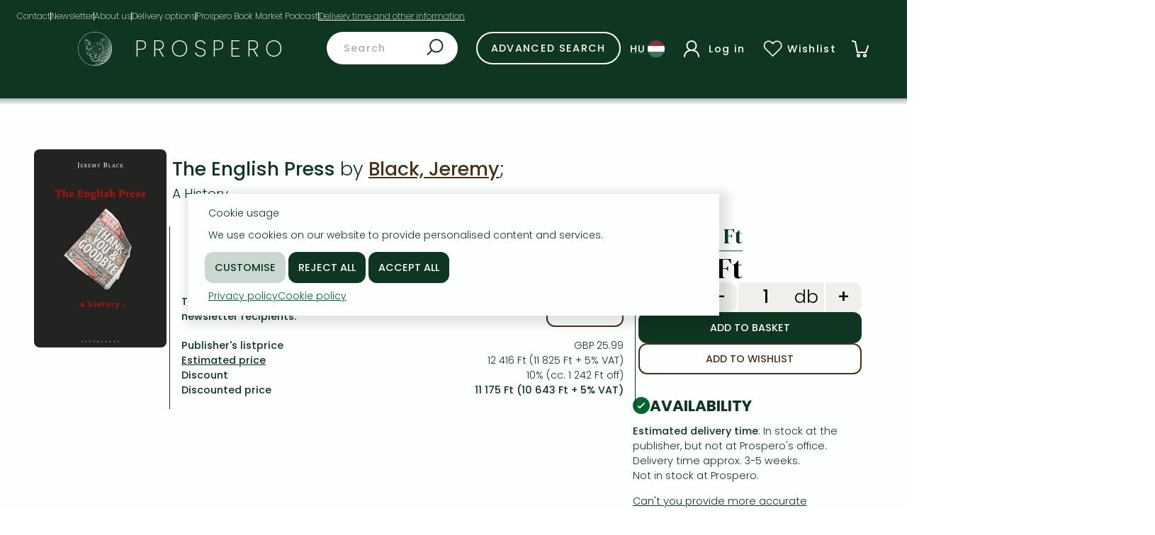

--- FILE ---
content_type: text/html; charset=utf-8
request_url: https://www.prospero.hu/en/konyv_seo/the-english-press-isbn-9781472525635
body_size: 9122
content:



    























































<!DOCTYPE html>
<html lang="hu">
  <head>
  

  <!-- Consent -->
<script>
// Array of callbacks to be executed when consent changes
const consentListeners = [];

/**
 *   Called from GTM template to set callback to be executed when user consent is provided.
 *   @param {function} Callback to execute on user consent
 */
window.addProsperoListener = (callback) => {
  console.log("addProsperoListener called", callback);
  consentListeners.push(callback);
};

/**
 *   Called when user grants/denies consent.
 *   @param {Object} Object containing user consent settings.
 */
const onConsentChange = (consent) => {
  console.log("onConsentChange", consent);
  console.log("consentListeners", consentListeners);
  const consentString = JSON.stringify(consent);
  document.cookie = `prospero_google_consent=${consentString}; path=/`;
  consentListeners.forEach((callback) => {
    console.log("callback");
    callback(consent);
  });
};
</script>
  <!-- Consent -->

  <!-- Google Tag Manager -->
  <script>(function(w,d,s,l,i){w[l]=w[l]||[];w[l].push({'gtm.start':
  new Date().getTime(),event:'gtm.js'});var f=d.getElementsByTagName(s)[0],
  j=d.createElement(s),dl=l!='dataLayer'?'&l='+l:'';j.async=true;j.src=
  'https://www.googletagmanager.com/gtm.js?id='+i+dl;f.parentNode.insertBefore(j,f);
  })(window,document,'script','dataLayer','GTM-N4XR46C7');</script>
  <!-- End Google Tag Manager -->

  <meta name="google-site-verification" content="juA6HVymIwZtEB9i2ioi58i7tUv1F1Jkf9WBfKcKCEw" />
  
  <meta http-equiv="Content-Type" content="text/html; charset=utf-8">

  <!-- teszt uzemmodhoz -->
  <meta http-equiv="cache-control" content="max-age=0" />
  <meta http-equiv="expires" content="0" />
  <meta http-equiv="pragma" content="no-cache" />
  <link rel="shortcut icon" href="/images/favicon.ico"/>
  <!-- teszt uzemmodhoz vege -->

  <meta http-equiv="X-UA-Compatible" content="IE=edge">
  <meta name='viewport' content='width=device-width, initial-scale=1, maximum-scale=1, minimum-scale=1' />
  <!-- The above 3 meta tags *must* come first in the head; any other head content must come *after* these tags -->

  
  <meta name="description" content="The English Press, Black, Jeremy; : , 200 pages; &lt;p&gt;In this succinct one-volume account of the rise and fall of the English press, Jeremy Black traces the medium's history...">
  
  
  <meta name="keywords" content="The English Press, Black, Jeremy; , Bloomsbury Academic">
  
  <meta name="verify-v1" content="+k561yvFya8cXxqOZ41xVJHiWwetLWwKPrz/Ro4RaBw=" />

  <meta name="theme-color" content="#0e3620" />

  <meta name="robots" content="follow, index, max-snippet:-1, max-video-preview:-1, max-image-preview:large"/>

  <title>The English Press - Black, Jeremy;  - Prospero Internet Bookshop: Buy english books, find peculiar pieces</title>
  
  
<script type="application/ld+json">
  {
    "@context": "https://schema.org/",
    "@type": "Product",
    "name": "The English Press: A History",
    
    "image": [ "https://www.prospero.hu/kep/978/147/252/563/5.jpg" ],
    
    "sku": "9781472525635",
    "brand": {
      "@type": "Organization",
      "name": "Bloomsbury Academic"
    },
    "offers": {
      "@type": "Offer",
      "@availability": "https://schema.org/InStock",
      "price": 12416,
      "priceCurrency": "HUF"
    },
    "mainEntityOfPage": {
      "@type": "Book",
      "name": "The English Press: A History",
      "isbn": "9781472525635",
      
      "author": {
        "@type": "Person",
        "name": "Black, Jeremy; "
      },
      
      
      "publisher": {
        "@type": "Organization",
        "name": "Bloomsbury Academic"
      },
      
      "datePublished": "2019-05-30"
    }
  }
</script>
  

  
<script type="application/ld+json">
[{"@type":"BreadcrumbList","itemListElement":[{"@type":"ListItem","item":"https://www.prospero.hu/en/categories/humanities","name":"Humanities","position":1},{"name":"Universal history and history in general","position":2,"item":"https://www.prospero.hu/en/categories/humanities/universal-history-and-history-in-general","@type":"ListItem"},{"position":3,"name":"The Enlightenment, Romanticism, The Realist Age","@type":"ListItem","item":"https://www.prospero.hu/en/categories/humanities/universal-history-and-history-in-general/the-enlightenment-romanticism-the-realist-age"}],"@context":"https://schema.org"},{"@type":"BreadcrumbList","itemListElement":[{"@type":"ListItem","item":"https://www.prospero.hu/en/categories/humanities","name":"Humanities","position":1},{"name":"Universal history and history in general","position":2,"@type":"ListItem","item":"https://www.prospero.hu/en/categories/humanities/universal-history-and-history-in-general"},{"@type":"ListItem","item":"https://www.prospero.hu/en/categories/humanities/universal-history-and-history-in-general/modernism-postmodernism","position":3,"name":"Modernism, postmodernism"}],"@context":"https://schema.org"},{"itemListElement":[{"item":"https://www.prospero.hu/en/categories/humanities","@type":"ListItem","name":"Humanities","position":1},{"name":"Universal history and history in general","position":2,"@type":"ListItem","item":"https://www.prospero.hu/en/categories/humanities/universal-history-and-history-in-general"},{"position":3,"name":"History of Europe","@type":"ListItem","item":"https://www.prospero.hu/en/categories/humanities/universal-history-and-history-in-general/history-of-europe"}],"@type":"BreadcrumbList","@context":"https://schema.org"}]
</script>

  <link rel="canonical" href="https://www.prospero.hu/en/konyv_seo/the-english-press-isbn-9781472525635" />
  <link rel="alternate" hreflang="en" href="https://www.prospero.hu/en/konyv_seo/the-english-press-isbn-9781472525635" />
  <link rel="alternate" hreflang="hu" href="https://www.prospero.hu/hu/konyv_seo/the-english-press-isbn-9781472525635" />
  <link />
  <link rel="stylesheet" type="text/css" href="/css/style.css?version=33" />
  <link href="https://cdn.jsdelivr.net/npm/@splidejs/splide@4.1.4/dist/css/splide.min.css" rel="stylesheet" />
  <link rel="preconnect" href="https://fonts.googleapis.com" />
  <link rel="preconnect" href="https://fonts.gstatic.com" crossorigin />
  <link href="https://fonts.googleapis.com/css2?family=DM+Serif+Display:ital@0;1&display=swap" rel="stylesheet" />

  <!-- Facebook Pixel Code -->
  <script>
!function(f,b,e,v,n,t,s){if(f.fbq)return;n=f.fbq=function(){n.callMethod?
n.callMethod.apply(n,arguments):n.queue.push(arguments)};if(!f._fbq)f._fbq=n;
n.push=n;n.loaded=!0;n.version='2.0';n.queue=[];t=b.createElement(e);t.async=!0;
t.src=v;s=b.getElementsByTagName(e)[0];s.parentNode.insertBefore(t,s)}(window,
document,'script','https://connect.facebook.net/en_US/fbevents.js');
fbq('init', '1168087196613476'); // Insert your pixel ID here.
fbq('track', 'PageView');
  </script>
  <noscript><img height="1" width="1" style="display:none"
  src="https://www.facebook.com/tr?id=1168087196613476&ev=PageView&noscript=1"
  /></noscript>
  <!-- DO NOT MODIFY -->
  <!-- End Facebook Pixel Code -->

  <script type="text/javascript">
const jsMessage = {
  deliveryAddressError: "At the delivery address at least one of the name fields must be typed in.",
  invoiceAddressError: "At the invoicing address at least one of the name fields must be typed in.",
  fieldsCompulsory: "(*) Mandatory fields",
  usernameFormatError: "Username must be at least six characters long.",
  passwordFormatError: "Passwords must be at least six characters long and contain both numbers and letters.",
  passwordsDontMatch: "Passwords don't match.",  
  emailFormatError: "Email invalid.",
  emailsDontMatch: "Emails don't match.",
  adoszamError: "The VAT number format is incorrect.",
  postaError: "You must give an address",
  rendelesiFeltetelek: "Please read terms and conditions!",
  GDPRConsent: "Please give your consent.",
  newsletterLanguage: "Please choose a language.",
  more: "More",
  less: "Less",
};
  </script>
  </head>
  <body class="">
  
  <!-- Google Tag Manager (noscript) -->
  <noscript><iframe src="https://www.googletagmanager.com/ns.html?id=GTM-N4XR46C7"
  height="0" width="0" style="display:none;visibility:hidden"></iframe></noscript>
  <!-- End Google Tag Manager (noscript) -->
  
    <div class="header-title">
      <li><a href="https://www.prospero.hu/en/contact">Contact</a></li>
      <hr />
      <li><a href="https://www.prospero.hu/en/hirlevel/">Newsletter</a></li>
      <hr />
      <li><a href="https://www.prospero.hu/en/about">About us</a></li>
      <hr />
      <li><a href="https://www.prospero.hu/en/delivery_payment">Delivery options</a></li>
      <hr />
      <li><a href="https://www.prospero.hu/en/podcast/#episodes">Prospero Book Market Podcast</a></li>
      
      <hr />
      <li class="tooltip" tabindex="0" data-text="Delivery time and other information">
        <div>
          <ul>
            <li><a href="https://www.prospero.hu/en/delivery_time">Delivery times</a></li>
            <li><a href='https://www.prospero.hu/en/prices'>Prices</a></li>
            <li><a href="https://www.prospero.hu/en/liability">Liability</a></li>
            <li><a href="https://www.prospero.hu/en/further_info">Further info on ordering</a></li>
            <li><a href='https://www.prospero.hu/en/privacy'>Data protection</a></li>
          </ul>
        </div>
      </li>
    </div>
    <div class="dropdown-overlay"></div>
    <div class="header">
      <div class="header-wrapper">
        <div class="header-menu">
          <div class="header-prospero">
            <div class="hamburgermenu">
              <ul class="dropdown menu">
<!--
                <li class="collapse">
                  <a>20% Sale
                   <svg><use href="/images/chevron-down.svg#chevron-down"></use></svg>
                  </a>
                  <ul>
                    
                      <li><a href="https://www.prospero.hu/en/"></a></li>
                    
                  </ul>
                </li>
                <hr />
-->
                <li class="collapse">
                  <a>Books in stock
                   <svg><use href="/images/chevron-down.svg#chevron-down"></use></svg>
                  </a>
                  <ul>
                    <li><a href="https://www.prospero.hu/en/search?form_submit=1&keszleten=1">All titles in stock</a></li>
                    <li><a href="https://www.prospero.hu/en/categories/comics-manga?keszleten=1">Comics, manga</a></li>
                    <li><a href="https://www.prospero.hu/en/categories/crime-detective-stories-thriller?keszleten=1">Crime, detective stories, thriller</a></li>
                    <li><a href="https://www.prospero.hu/en/categories/literature/prose/fantasy?keszleten=1">Fantasy</a></li>
                    <li><a href="https://www.prospero.hu/en/categories/literature/prose/romances?keszleten=1">Romances</a></li>
                  </ul>
                </li>
                <hr>
                <li class="collapse">
                  <a>Fiction
                   <svg><use href="/images/chevron-down.svg#chevron-down"></use></svg>
                  </a>
                  <ul>
                    <li><a href="https://www.prospero.hu/en/categories/comics-manga">Comics, manga</a></li>
                    <li><a href="https://www.prospero.hu/en/categories/crime-detective-stories-thriller">Crime, detective stories, thriller</a></li>
                    <li><a href="https://www.prospero.hu/en/categories/literature/prose/fantasy">Fantasy</a></li>
                    <li><a href="https://www.prospero.hu/en/categories/literature">Literature</a></li>
                    <li><a href="https://www.prospero.hu/en/categories/literature/prose/romances">Romances</a></li>
                    <li><a href="https://www.prospero.hu/en/jujustu_kaisen_manga">Jujutsu Kaisen manga series</a></li>
                    <li><a href="https://www.prospero.hu/en/one_piece_manga">One Piece manga</a></li>
                    <li><a href="https://www.prospero.hu/en/vagabond_manga">Vagabond manga</a></li>
                    <li><a href="https://www.prospero.hu/en/ana_huang_books">Ana Huang books</a></li>
                    <li><a href="https://www.prospero.hu/en/game_of_thrones_books">Game of Thrones books</a></li>
                    <li><a href="https://www.prospero.hu/en/laszlo_krasznahorkai_books">László Krasznahorkai books</a></li>
                  </ul>
                </li>
                <hr />
                <li class="collapse">
                  <a>Non-Fiction
                    <svg><use href="/images/chevron-down.svg#chevron-down"></use></svg>
                  </a>
                  <ul>
                    
                    <li><a href="https://www.prospero.hu/en/categories/arts">Arts</a></li>
                    
                    <li><a href="https://www.prospero.hu/en/categories/family-childcare-health">Family, childcare, health</a></li>
                    
                    <li><a href="https://www.prospero.hu/en/categories/language-books-dictionaries">Language books, dictionaries</a></li>
                    
                    <li><a href="https://www.prospero.hu/en/categories/leisure-hobbies-and-lifestyle">Leisure, hobbies and lifestyle</a></li>
                    
                    <li><a href="https://www.prospero.hu/en/categories/spirituality">Spirituality</a></li>
                    
                    <li><a href="https://www.prospero.hu/en/categories/childrens-books/reference-books/sports-games">Sports, games</a></li>
                    
                    <li><a href="https://www.prospero.hu/en/categories/travel">Travel</a></li>
                  </ul>
                </li> 
                <hr />
                <li class="collapse">
                  <a>Professional & Academic
                    <svg><use href="/images/chevron-down.svg#chevron-down"></use></svg>
                  </a>
                  <ul>
                    
                    <li><a href="https://www.prospero.hu/en/categories/computer-science">Computer science</a></li>
                    
                    <li><a href="https://www.prospero.hu/en/categories/economics-business">Economics, business</a></li>
                    
                    <li><a href="https://www.prospero.hu/en/categories/engineering">Engineering</a></li>
                    
                    <li><a href="https://www.prospero.hu/en/categories/humanities">Humanities</a></li>
                    
                    <li><a href="https://www.prospero.hu/en/categories/medicine-veterinary-science-pharmacy">Medicine, veterinary science, pharmacy</a></li>
                    
                    <li><a href="https://www.prospero.hu/en/categories/natural-sciences">Natural sciences</a></li>
                    
                    <li><a href="https://www.prospero.hu/en/categories/reference-works-encyclopedias">Reference works, encyclopedias</a></li>
                    
                    <li><a href="https://www.prospero.hu/en/categories/religion">Religion</a></li>
                    
                    <li><a href="https://www.prospero.hu/en/categories/social-sciences">Social sciences</a></li>
                    
                    <li><a href="https://www.prospero.hu/en/categories/textbooks">Textbooks</a></li>
                    <li><a href="https://www.prospero.hu/en/richard_dawkins_books">Richard Dawkins books</a></li>
                  </ul>
                </li>
                <hr />
                <li class="collapse">
                  
                  <a href="https://www.prospero.hu/en/categories/childrens-books">Children's books</a>
                </li>
                <hr />
                <li><a href="https://www.prospero.hu/en/not_finding" rel="nofollow">Not finding what you are looking for?</a></li>
                <div id="other"></div>
              </ul>
            </div>
            <a href="https://www.prospero.hu/en/" class="puma" aria-label="Prospero homepage"></a>
            <div class="prospero"><a href="https://www.prospero.hu/en/">PROSPERO</a></div>
          </div>
          <div class="header-search">
            <form id="keresoform" action="https://www.prospero.hu/en/search" method="get">
              <input type="hidden" name="statisztika_id" value="" />
              <input type="hidden" name="hide_form" value="1" />
              <input type="hidden" name="form_submit" value="1" />
              <input type="text" placeholder="Search"name="q" aria-label="Search on Prospero webshop." />
              <button type="submit"></button>
            </form>
          </div>
          <div class="header-advanced-search">
            <a href="https://www.prospero.hu/en/search/advanced"><button class="on-primary">Advanced search</button></a>
          </div>
          <div id="header-profile" class="header-profile">
            
            <a id="language-change" href="https://www.prospero.hu/hu/konyv_seo/the-english-press-isbn-9781472525635"><div class="lang icon"><div class="lang text"></div><img alt="'Language is english. Váltás magyarra.'" /></div></a>
            
            <div id="profile" open="false" class="icon profile" tabindex="0">
              <img src="/images/profile.svg" alt="profile" />
              
              <div class="profile text">Log&nbsp;in</div>
              

              <ul id="profile_dropdown" class="dropdown profile">
                
                <li><a href="https://www.prospero.hu/en/regisztracio?initreq=konyv_seo/the-english-press-isbn-9781472525635">Registration</a></li>
                <li><a href="https://www.prospero.hu/en/login?initreq=https%3A%2F%2Fwww.prospero.hu%2Fen%2Fkonyv_seo%2Fthe-english-press-isbn-9781472525635">Log in</a></li>
                
              </ul>
            </div>
            <a href="https://www.prospero.hu/en/private/wishlist" id="wishlist" class="icon wishlist" tabindex="0">
              <svg viewBox="0 0 48 48">
                <use href="/images/heart.svg#heart"></use>
              </svg>
              <div class="wishlist text">Wishlist</div>
            </a>
            
            <div id="basket" class="basket-icon" tabindex="0" data-count="0">
              <div class="dropdown" id="basket_dropdown">
                
                <img src="/images/no_items.svg" alt="">
                <div class="no_items">Basket is empty</div>
                <div class="scroll">
                </div>
                
              </div>
            </div>
          </div>
        </div>
        <div class="dropdown-overlay"></div>
      </div>
      <div class="grey-header-line"></div>
    </div>
<!-- GENERALT TARTALOM INNEN -->
<!-- main start -->





  

<main style="overflow-x: hidden">
<form id="f1" action="https://www.prospero.hu/en/konyv_seo/the-english-press-isbn-9781472525635">
  <input type="hidden" name="add_to_basket_id" value="">
</form>
  <div class="product">
    <div class="auto">
      <div class="image" id="image-container">
            
    <img src="/kep/978/147/252/563/5.jpg" alt="The English Press: A History" title="The English Press: A History" style="max-height:280px" id="product_image" />

      </div>
      <div class="info">
        <div class="titles">
  
  <h1>The English Press
    
    <span class="authors"> by
      
        
        <a class="author" href="https://www.prospero.hu/en/search?szerzo=Black%2C+Jeremy&form_submit=1" rel="nofollow">Black, Jeremy</a>;
        
      
      
    </span>
    
  </h1>
  
  <h3>A History</h3>
  
</div>

<div class="product-prices auto">




  

<!-- elerheto: |11174.625| -->
<!-- kedvezmenyes: || -->
<!-- ervenyes_kedvezmeny: || -->

  <div class="flex col align-s">
    <ul class="prices">
      
      <ul>
        <li class="row">
          <svg viewBox="0 0 64 72">
            <use href="/images/gift2.svg#gift" style="color: var(--primary)"></use>
          </svg>
          <h2>GET 10% OFF</h2>
        </li>
        <li class="auto-400">
        
          <span>The discount is only available for 'Alert of Favourite Topics' newsletter recipients. </span>
          <a href="https://www.prospero.hu/en/hirlevel"><button>Subscribe</button></a>
        
        </li>
      </ul>
      
      <ul>
        <li><span>Publisher's listprice</span> GBP 25.99</li>
        <li>
          <span class="tooltip" data-text="Estimated price">
            <div>
              <p style="margin-top: 0">The price is estimated because at the time of ordering we do not know what conversion rates will apply to HUF / product currency when the book arrives. In case HUF is weaker, the price increases slightly, in case HUF is stronger, the price goes lower slightly.</p>
            </div>
          </span>
          12 416 Ft (11 825 Ft  + 5% VAT)
        </li>

        <li><span>Discount</span> 10% (cc. 1 242 Ft off)</li>
        <li>
          <span>Discounted price</span> <b>11 175 Ft (10 643 Ft + 5% VAT)</b>
        </li>
        

      </ul>
      
    </ul>
  </div>

  <div class="col">
    <div class="quantity">
      <div>
        
        <span class="email-price tooltip" data-text="11 175 Ft">
          <div>
            <span>
              Discounted price for customers subscribed to our weekly newsletter.<br /> Subcribe now and take benefit of a favourable price.
            </span>
            <br />
            <hr />
            <a href="https://www.prospero.hu/en/hirlevel" class="button primary">Subscribe</a>
          </div>
        </span>
        
        <h2 class="flex-1 text-right" style="margin: 0; white-space: nowrap; font-size: 30pt">12 416 Ft</h2>
      </div>
      <form class="flex col gap-2 align-e" id="kosarba" action="https://www.prospero.hu/en/private/kosar/add">
        <input type="hidden" name="id" value="17448578">
        <input type="hidden" id="expressz" name="expressz" value="0">
        <input type="hidden" name="vissza_link" value="https://www.prospero.hu/en/konyv_seo/the-english-press-isbn-9781472525635">
        
        <span class="inline big" style="flex: 1; text-align: end">
            <input type="button" value="-" /><input type="number" name="peldanyszam" value="1" min="1" length="3" />
            <span class="input">db</span>
            <input type="button" value="+" />
        </span>
        
        <div class="end">
        
          <input type="submit" value="Add to basket" class="primary" />
        
          <a href="https://www.prospero.hu/en/private/wishlist/add?id=17448578" class="button secondary">Add to wishlist</a>
        </div>
      </form>
    </div>
    <div class="availabilty">
      <div class="row align-c gap-1">
        <img src="/images/status-success.svg" alt="">
        <h2>Availability</h2>
      </div>
      <p class="text-left"><b>Estimated delivery time</b>: In stock at the publisher, but not at Prospero's office. Delivery time approx. 3-5 weeks. <br>Not in stock at Prospero.</b></p>
      
      <span class="tooltip" data-text="Can't you provide more accurate information?">
        <div class="text-left">
          <h3>Why don't you give exact delivery time?</h3>
          <p>Delivery time is estimated on our previous experiences. We give estimations only, because we order from outside Hungary, and the delivery time mainly depends on how quickly the publisher supplies the book. Faster or slower deliveries both happen, but we do our best to supply as quickly as possible.</p>
        </div>
      </span>
      
    </div>
  </div>
</div>


      </div>
    </div>
    <div class="auto">
      <div class="about" id="about">
        <h2>Product details:</h2>
<ul class="more">
  
  
  <li><span>Publisher</span> Bloomsbury Academic</li>
  <li><span>Date of Publication</span> 30 May 2019</li>
  <li><span>Number of Volumes</span> Paperback</li>
  <br />
  <li><span>ISBN</span> 9781472525635</li>
  <li><span>Binding</span> Paperback</li>
  
  
  <li><span>No. of pages</span>200 pages</li>
  <li><span>Size</span> 230x152x16&nbsp;mm</li>
  <li><span>Weight</span> 320 g</li>
  <li><span>Language</span> English</li>
  
  450
</ul>
<h2>Categories </h2>
<div class="categories">


  
  
  <a class="category" href="https://www.prospero.hu/en/categories/humanities/universal-history-and-history-in-general/the-enlightenment-romanticism-the-realist-age">The Enlightenment, Romanticism, The Realist Age</a>

  
  
  <a class="category" href="https://www.prospero.hu/en/categories/humanities/universal-history-and-history-in-general/modernism-postmodernism">Modernism, postmodernism</a>

  
  
  <a class="category" href="https://www.prospero.hu/en/categories/humanities/universal-history-and-history-in-general/history-of-europe">History of Europe</a>

</div>


      </div>
      <div class="about">
        

<div id="long-description" class="show-more-container">
  <h2>Long description:</h2>
  <p><p>In this succinct one-volume account of the rise and fall of the English press, Jeremy Black traces the medium's history from the emergence of the country's newspaper industry to the Internet age. <i>The English Press</i> focuses on the major developments in the world of print journalism and sets the history of the press in wider currents of English history, political, social, economic and technological. <br><br>Black takes the reader through a chronological sequence of chapters, with a final chapter exploring possible scenarios for the future of print media. He investigates whether we are witnessing the demise or simply a crisis of the press in the aftermath of the News of the World scandal and Levinson Inquiry. A new title by one of the most eminent historians of Britain and a leading expert on the history of the press, <i>The English Press </i>will appeal to undergraduate students of British and media history and journalism, as well as to the general reader with an interest in the history of England and the media.</p></p>
  <span class="show-more">More</span>
</div>


<div class="show-more-container">
  <h2>Table of Contents:</h2>
  <p><p>1. Introduction<br>2. Seventeenth-Century Background<br>3. The Growth of a Press Culture 1700-1770<br>4. Revolution and Steam 1770-1840<br>5. Victorian Heyday 1840-1900<br>6. New Challenges 1900-1960<br>7. To the Present 1960-2013<br>8. Into the Future<br>9. Conclusions</p></p>
  <span class="show-more">More</span>
</div>



      </div>
    </div>
    <div class="auto" style="margin-top: 32px;">

    </div>
  </div>

<script type="text/javascript" src="/js/product.js?version=2"></script>
</main>
0
  

<!-- main end -->
<!-- GENERALT TARTALOM EDDIG /-->


    <div id="cookie" class="cookie-accept">
      <div>Cookie usage</div>
      <div>We use cookies on our website to provide personalised content and services.</div>
      <input id="customise_consent" type="submit" value="Customise" class="tertiary" aria-label="Customise" />
      <input id="reject_all_cookies" type="submit" value="Reject all" class="primary" aria-label="Reject all" />
      <input id="accept_all_cookies" type="submit" value="Accept all" class="primary" aria-label="Accept all" />
      <div class="cookie-bottom">
        <a href="https://www.prospero.hu/en/privacy">Privacy policy</a>
        <a href="https://www.prospero.hu/en/cookies">Cookie policy</a>
      </div>
    </div>

    <div id="customise_cookie" class="hidden cookie-accept">
      <div class="head">
        <span id="close">&times;</span>
      </div>
      <div>Customise cookies</div>
      <div>We use cookies on our website to provide personalised content and services. Below you have the option to accept or reject the use of cookies by category, but necessary cookies are always active.</div>
      
      <div class="customise"><span><span class="plus necessary">&plus;</span> Necessary</span> <label class="switch"><input type="checkbox" id="default" disabled checked><span class="slider round"></span></label></div>
      <div id="necessary" class="hidden">Enable core website functions like page navigation, form submissions, or secure login. These cookies do not store any personally identifiable data.</div>
      <div class="customise"><span><span class="plus analytics">&plus;</span> Analytics</span> <label class="switch"><input type="checkbox" id="analyticsConsent"><span class="slider round"></span></label></div>
      <div id="analytics" class="hidden">Collect statistical data on user behaviour to help improve site functionality.</div>
      <div class="customise"><span><span class="plus advertisement">&plus;</span> Advertisement</span> <label class="switch"><input type="checkbox" id="advertismentConsent"><span class="slider round"></span></label></div>
      <div id="advertisement" class="hidden">Track browsing habits across the website to serve personalised advertisements.</div>
      
      <input id="save_settings" type="submit" value="Save my settings" class="tertiary" aria-label="Save my settings" />
      <input id="customise_reject_all_cookies" type="submit" value="Reject all" class="primary" aria-label="Reject all" />
      <input id="customise_accept_all_cookies" type="submit" value="Accept all" class="primary" aria-label="Accept all" />
      <div class="cookie-bottom">
        <a href="https://www.prospero.hu/en/privacy">Privacy policy</a>
        <a href="https://www.prospero.hu/en/cookies">Cookie policy</a>
      </div>
    </div>

<script src="/js/jquery-1.11.3.min.js"></script>
<script>
document.querySelector(".necessary").addEventListener("click", (e) => {
  document.querySelector("#necessary").classList.toggle('hidden');
});
document.querySelector(".analytics").addEventListener("click", (e) => {
  document.querySelector("#analytics").classList.toggle('hidden');
});
document.querySelector(".advertisement").addEventListener("click", (e) => {
  document.querySelector("#advertisement").classList.toggle('hidden');
});

const cookie_element = document.querySelector("#cookie");
const customise_cookie = document.querySelector("#customise_cookie");
customise_cookie.querySelector('#close').onclick = () => {
  customise_cookie.classList.add("hidden");
  cookie_element.classList.remove("hidden");
  cookie_element.style.display = "block";
  cookie_element.style.opacity = 1;
  const currentLeft = parseInt(cookie_element.style.left, 10); 
  cookie_element.style.left = (currentLeft - 50) + "px";
}

(function($) {
    $( "#accept_all_cookies" ).click(function() {
        onConsentChange({ adConsentGranted: true, adUserDataConsentGranted: true, adPersonalizationConsentGranted: true, analyticsConsentGranted: true });
        $.ajax({ url: "/ajax/accept_cookie", success: function(result){
            $( "#cookie" ).animate({ opacity: 0, left: "+=50", height: "toggle" }, 500, function() {
                // Animation complete.
                $( "#cookie" ).addClass('hidden');
            });
        }});
    });

    $( "#reject_all_cookies" ).click(function() {
        onConsentChange({ adConsentGranted: false, adUserDataConsentGranted: false, adPersonalizationConsentGranted: false, analyticsConsentGranted: false });
        $.ajax({ url: "/ajax/accept_cookie", success: function(result){
            $( "#cookie" ).animate({ opacity: 0, left: "+=50", height: "toggle" }, 500, function() {
                // Animation complete.
                $( "#cookie" ).addClass('hidden');
            });
        }});
    });

    $( "#customise_consent" ).click(function() {
        $( "#cookie" ).animate({ opacity: 0, left: "+=50", height: "toggle" }, 500, function() {
            // Animation complete.
            $( "#cookie" ).addClass('hidden');
            $( "#customise_cookie" ).removeClass('hidden');
        });
    });

    $( "#customise_accept_all_cookies" ).click(function() {
        onConsentChange({ adConsentGranted: true, adUserDataConsentGranted: true, adPersonalizationConsentGranted: true, analyticsConsentGranted: true });
        $.ajax({ url: "/ajax/accept_cookie", success: function(result){
            $( "#customise_cookie" ).animate({ opacity: 0, left: "+=50", height: "toggle" }, 500, function() {
                // Animation complete.
                $( "#customise_cookie" ).addClass('hidden');
            });
        }});
    });

    $( "#customise_reject_all_cookies" ).click(function() {
        onConsentChange({ adConsentGranted: false, adUserDataConsentGranted: false, adPersonalizationConsentGranted: false, analyticsConsentGranted: false });
        $.ajax({ url: "/ajax/accept_cookie", success: function(result){
            $( "#customise_cookie" ).animate({ opacity: 0, left: "+=50", height: "toggle" }, 500, function() {
                // Animation complete.
                $( "#customise_cookie" ).addClass('hidden');
            });
        }});
    });


    $( "#save_settings" ).click(function() {
        const advertismentConsent = document.getElementById('advertismentConsent').checked;
        const analyticsConsent = document.getElementById('analyticsConsent').checked;
        console.log("settings", { adConsentGranted: advertismentConsent, adUserDataConsentGranted: advertismentConsent, adPersonalizationConsentGranted: advertismentConsent, analyticsConsentGranted: analyticsConsent });
        onConsentChange({ adConsentGranted: advertismentConsent, adUserDataConsentGranted: advertismentConsent, adPersonalizationConsentGranted: advertismentConsent, analyticsConsentGranted: analyticsConsent });
        $.ajax({ url: "/ajax/accept_cookie", success: function(result){
            $( "#customise_cookie" ).animate({ opacity: 0, left: "+=50", height: "toggle" }, 500, function() {
                // Animation complete.
                $( "#customise_cookie" ).addClass('hidden');
            });
        }});
    });
})(jQuery);
</script>




  <div class="footer">
    <div class="www-prospero-hu"><img width="140px" height="24px" src="/images/www-prospero-hu.svg" alt="www.prospero.hu"></div>
    <div class="facebook"><a href="https://www.facebook.com/Prospero.Konyvei/" target="_blank"><img width="32" height="48" src="/images/facebook.svg" alt="Facebook link for Prospero's books"></a></div>
    <div class="footer-container">
        <div class="footer-menu">
            <a href="https://www.prospero.hu/en/login" rel="nofollow"><span>Log in</span></a>
            
            <a href="https://www.prospero.hu/en/regisztracio" rel="nofollow"><span>Registration</span></a>
            
            
            <a href="https://www.prospero.hu/en/login?initreq=https://www.prospero.hu/en/regisztracio/profile" rel="nofollow"><span>Have your data changed?</span></a>
            
            <a href="https://www.prospero.hu/en/private/orders" rel="nofollow"><span>Your Orders</span></a>
            <a href="https://www.prospero.hu/en/private/kosar" rel="nofollow"><span>Basket</span></a>
            <a href="https://www.prospero.hu/en/private/wishlist" rel="nofollow"><span>Wishlist</span></a>
            <a href="https://www.prospero.hu/en/private/penzugy" rel="nofollow"><span>Invoices, payments</span></a>
            <a href="https://www.prospero.hu/en/privacy"><span>Privacy</span></a>
            <a href="https://www.prospero.hu/en/cookies"><span>Cookies</span></a>
            <a href="https://www.prospero.hu/en/about"><span>About us</span></a>
            
            <a href="https://www.prospero.hu/en/hirlevel/"><span>Your personal newsletter</span></a>
            <a href="https://www.prospero.hu/en/contact"><span>Contact</span></a>
        </div>
    </div>
    <div class="copyright">
        <span>
            
            Copyright © 2000-2026. All rights reserved. Prospero's Books
        </span>
    </div>
  </div>

    <script type="text/javascript" src="/js/functions.js?version=2"></script>
    <script type="text/javascript" src="/js/dropdown.js?version=2"></script>
    <script type="text/javascript" src="/js/basket.js?version=4"></script>
    <script type="text/javascript" src="/js/homepage.js?version=3"></script>
    <script type="text/javascript" src="/js/form.js?version=4"></script>
    <script type="text/javascript" src="/js/modal.js?version=2"></script>
    <script type="text/javascript" src="/js/balloons.js"></script>
    
    <script src="https://cdn.jsdelivr.net/npm/@splidejs/splide@4.1.4/dist/js/splide.min.js"></script>

</body>
</html>




--- FILE ---
content_type: text/css; charset=UTF-8
request_url: https://www.prospero.hu/css/themed_list.css?version=3
body_size: 356
content:
.category_page .theme {
  width: 100%;
  display: flex;
  flex-direction: row;
  flex-wrap: wrap;
  justify-content: center;
}
.category_page .theme .list-element {
  max-width: 400px;
  margin: 8px;
  padding: 8px;
  width: 100%;
  height: auto;
  align-items: flex-start;
}
.category_page .theme .list-element .row {
  align-items: flex-start;
  text-align: left;
}
.category_page .theme .list-element > .row > a {
  width: 100%;
  max-width: 70px;
}
.category_page .theme .list-element img {
  max-width: 70px;
  width: 100%;
  height: auto;
}

.bottom {
  text-align: left;
  align-self: flex-end;
  display: flex;
  align-items: center;
  justify-content: center;
}

@media (pointer: fine) {
  .category_page .list-element .icon:hover::after {
    transform: scaleX(1) translateZ(-1px);
  }
}


--- FILE ---
content_type: text/css; charset=UTF-8
request_url: https://www.prospero.hu/css/profile.css?version=3
body_size: 760
content:
#invoices-tab .table-container {
  overflow: auto;
  padding: 8px;
  text-align: -webkit-center;
}

#invoices-tab table {
  text-align: left;
  border-spacing: 2px;
  color: var(--primary);
  overflow: auto;
}

#invoices-tab table th {
  padding: 8px;
  margin-bottom: 2px;
  font-weight: 300;
  background: var(--hover);
  color: var(--grey);
  border-bottom: var(--hover) 2px solid;
}

#invoices-tab table tr:hover:has(td) {
  background: var(--hover);
}

#invoices-tab table td {
  padding: 8px;
  margin: 8px;
  border-radius: 0px;
  color: var(--primary);
}
#invoices-tab table td button {
  color: var(--header-color);
  width: 100%;
}

#my-orders-tab .list .box .chevron {
  transition: transform 200ms;
}

#my-orders-tab .list .box.active .chevron {
  transform: rotate(90deg);
}
.order-list {
  padding: 16px;
  gap: 8px;
  display: flex;
  flex-direction: column;
  cursor: initial;
}
.order-list .item img {
  width: 22px;
  height: 22px;
  padding-right: 4px;
}
.order-list .item {
  padding: 16px;
  border-radius: 12px;
  background: #00000009;
  cursor: pointer;
}
.order-list > .item > div:nth-child(2) {
  cursor: initial;
}
.order-list .item .item {
  height: 0;
}
.order-list .item div b {
  display: inline-block;
}
.order-list .item .item.active {
  height: 200px;
}
.item .list-element {
  border-radius: 0;
  cursor: initial;
}
.item .list-element:not(:last-child) {
  border-bottom: var(--hover) 1px solid;
}
.order-list .list {
  box-sizing: border-box;
  padding: 0px;
  padding-left: 8px;
  margin-top: 8px;
  overflow: auto;
  max-height: 500px;
  border-radius: 12px;
  background: var(--background);
}
.order-list .item > div > img {
  transition: all 200ms;
}
.order-list .item.active > div > img {
  transform: rotate(90deg);
}
.card-title {
  margin: 0;
  line-height: 1;
  color: var(--primary);
  font-family: var(--serif);
  font-size: 18px;
  line-clamp: 3;
  line-height: normal;
  font-weight: 600;
}

.card-title a {
  margin: 0;
  line-height: 1;
  color: var(--primary);
  font-family: var(--serif);
  font-size: 18px;
  line-clamp: 3;
  line-height: normal;
  font-weight: 600;
  text-decoration: none;
}

@media (max-width: 500px) {
  .order-list {
    padding: 2px;
  }
  .order-list .item {
    padding: 2px;
    padding-left: 6px;
  }
  .order-list h2 {
    font-size: 16px;
    font-weight: 500;
  }
  .card-title {
    font-size: 16px;
  }
  .order-list .list > div {
    padding: 2px !important;
    border-bottom: var(--hover) 2px solid;
  }
}
